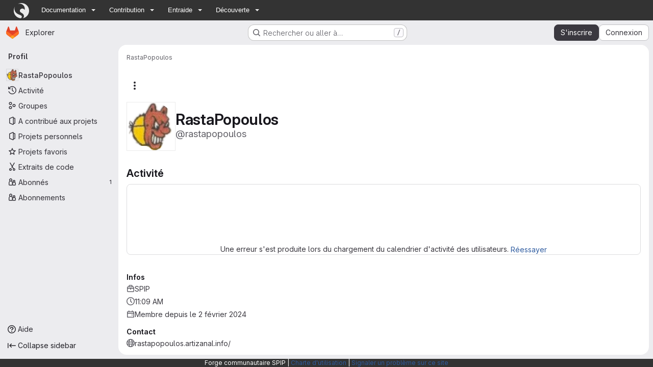

--- FILE ---
content_type: text/css; charset=utf-8
request_url: https://git.spip.net/assets/page_bundles/profile-a502a85aeba57a9c87a45541a215aa17533d40d4cff649f76663f7a98161cb91.css
body_size: 1265
content:
.edit-user .emoji-menu-toggle-button{line-height:1;padding:0;min-width:16px}.edit-user .emoji-menu-toggle-button .award-control-icon-positive,.edit-user .emoji-menu-toggle-button .award-control-icon-super-positive{position:absolute;top:0;left:0;opacity:0}.edit-user .emoji-menu-toggle-button:hover .award-control-icon-neutral,.edit-user .emoji-menu-toggle-button.is-active .award-control-icon-neutral{opacity:0}.edit-user .emoji-menu-toggle-button:hover .award-control-icon-positive,.edit-user .emoji-menu-toggle-button.is-active .award-control-icon-positive{opacity:1}.edit-user .emoji-menu-toggle-button.is-active .award-control-icon-positive{opacity:0}.edit-user .emoji-menu-toggle-button.is-active .award-control-icon-super-positive{opacity:1}@container panel (width < 768px){:where(html.with-gl-container-queries) .edit-user .input-lg{max-width:100%}}@media(width < 768px){:where(html:not(.with-gl-container-queries)) .edit-user .input-lg{max-width:100%}}.modal-profile-crop .modal-dialog{width:380px}@container panel (width < 576px){:where(html.with-gl-container-queries) .modal-profile-crop .modal-dialog{width:auto}}@media(width < 576px){:where(html:not(.with-gl-container-queries)) .modal-profile-crop .modal-dialog{width:auto}}.modal-profile-crop .profile-crop-image-container{height:300px;margin:0 auto}.calendar-help{max-width:864px}.user-profile-activity:not(:last-child)::before{content:"";position:absolute;width:2px;left:10px;top:16px;height:calc(100% - 16px);height:100%;background-color:var(--gl-background-color-strong)}.profile-readme-wrapper .read-more-trigger{bottom:0;left:0;right:0}.user-calendar-activities{direction:ltr}.user-calendar-activities .str-truncated{max-width:70%}.user-contrib-text{font-size:11px;fill:var(--gl-text-color-subtle)}.user-profile{position:relative}@container panel (width < 992px){:where(html.with-gl-container-queries) .user-profile{display:flex;flex-direction:column}:where(html.with-gl-container-queries) .user-profile .user-profile-sidebar{order:-1;flex-basis:100%}}@media(width < 992px){:where(html:not(.with-gl-container-queries)) .user-profile{display:flex;flex-direction:column}:where(html:not(.with-gl-container-queries)) .user-profile .user-profile-sidebar{order:-1;flex-basis:100%}}@container panel (width >= 992px){:where(html.with-gl-container-queries) .user-profile{display:grid;grid-template-columns:1fr;gap:2rem}:where(html.with-gl-container-queries) .user-profile .profile-header{position:sticky;top:calc(calc(var(--header-height) + calc(var(--system-header-height) + var(--performance-bar-height))) + var(--top-bar-height));height:calc(100vh - calc(calc(var(--header-height) + calc(var(--system-header-height) + var(--performance-bar-height))) + var(--top-bar-height)) - var(--system-footer-height));padding-left:.25rem}}@media(width >= 992px){:where(html:not(.with-gl-container-queries)) .user-profile{display:grid;grid-template-columns:1fr;gap:2rem}:where(html:not(.with-gl-container-queries)) .user-profile .profile-header{position:sticky;top:calc(calc(var(--header-height) + calc(var(--system-header-height) + var(--performance-bar-height))) + var(--top-bar-height));height:calc(100vh - calc(calc(var(--header-height) + calc(var(--system-header-height) + var(--performance-bar-height))) + var(--top-bar-height)) - var(--system-footer-height));padding-left:.25rem}}.user-profile .activities-block .gl-label-scoped{--label-inset-border: inset 0 0 0 1px currentColor}.key-created-at{line-height:42px}@container panel (width >= 576px){:where(html.with-gl-container-queries) .key-list-item .key-list-item-info{float:left}}@media(width >= 576px){:where(html:not(.with-gl-container-queries)) .key-list-item .key-list-item-info{float:left}}.ssh-keys-list .expires,.ssh-keys-list .key-created-at{line-height:32px}.subkeys-list{margin:5px 0;padding:0;list-style:none}.subkeys-list>li{padding:10px 0;border-bottom-style:solid;border-bottom-color:var(--gl-border-color-default);border-bottom-width:1px;border-bottom-color:var(--gl-border-color-subtle);display:block;margin:0}.subkeys-list>li::after{display:block;clear:both;content:""}.subkeys-list>li:last-child{border-bottom:0}.subkeys-list>li.active{background-color:var(--gl-background-color-subtle)}.subkeys-list>li.active a{font-weight:var(--gl-font-weight-bold)}.subkeys-list>li.hide{display:none}.subkeys-list>li.light a{color:var(--gl-text-color-default)}.subkeys-list li{padding:3px 0;border:0}.user-profile-with-sidebar{z-index:2}@container panel (width >= 992px){:where(html.with-gl-container-queries) .user-profile-with-sidebar{display:grid;grid-template-columns:1fr 290px;gap:2rem}}@media(width >= 992px){:where(html:not(.with-gl-container-queries)) .user-profile-with-sidebar{display:grid;grid-template-columns:1fr 290px;gap:2rem}}.user-profile-sidebar,.user-profile-content{min-width:1px}.provider-btn-group{display:inline-block;margin-right:10px;margin-bottom:10px;border-radius:3px;border-style:solid;border-color:var(--gl-border-color-default);border-width:1px}.provider-btn-group:last-child{margin-right:0;margin-bottom:0}.social-provider-btn-image>img{width:16px;vertical-align:inherit}.provider-btn-image{display:inline-block;padding:5px 10px;border-right-style:solid;border-right-width:1px;border-right-color:var(--gl-border-color-default)}.provider-btn-image>img{width:20px}.provider-btn{display:inline-block;padding:5px 10px;margin-left:-3px;line-height:22px;background-color:var(--gl-background-color-subtle)}.user-activity-content,.user-calendar-activities{position:relative}.user-activity-content .system-note-image,.user-calendar-activities .system-note-image{display:flex;justify-content:center;align-items:center;top:14px;width:22px;height:22px}.user-activity-content .system-note-image svg,.user-calendar-activities .system-note-image svg{fill:var(--gl-status-neutral-icon-color) !important}


--- FILE ---
content_type: application/x-javascript; charset=utf-8
request_url: https://www.spip.net/?page=spipnav.js&lang=fr
body_size: 4318
content:
(function() {
	function onload(callback){
		var done = false;
		var do_callback_once = function(){if (done) return;done = true;callback();}
		if (document.readyState==="complete"){return setTimeout(do_callback_once, 1 );}
		if (document.addEventListener){document.addEventListener( "DOMContentLoaded", do_callback_once, false );window.addEventListener( "load", do_callback_once, false );}
		else if ( document.attachEvent ){document.attachEvent( "onreadystatechange", do_callback_once );window.attachEvent( "onload", do_callback_once );}
		else setTimeout(do_callback_once, 300);
	};
	function init_widget() {
		// insertion du html et de la css en inline
		var topnav = "<div id=\"boussole_spip\" class=\"menu_container spip-theme full_width\">\n\t<div class=\"mobile_collapser\">\n\t\t<label for=\"hidden_menu_collapser\">\n\t\t\t<span class=\"mobile_menu_icon\"><\/span>\n\t\t\tSPIP\n\t\t<\/label>\n\t<\/div>\n\t<input id=\"hidden_menu_collapser\" type=\"checkbox\">\n\t<ul> \n\t\t<li>\n\t\t\t<a href=\"https:\/\/www.spip.net\/\" alt=\"SPIP\">\n\t\t\t \n\t\t\t\t<img src='data:image\/svg+xml;utf8,%3Csvg xmlns=&#039;http:\/\/www.w3.org\/2000\/svg&#039; viewBox=&#039;0 0 200 200&#039; width=&#039;36&#039; height=&#039;36&#039;%3E %3Cpath fill=&#039;%23fff&#039; d=&#039;M104.5 174.5c-1.5-6.2-5.7-10.8-11-13.4-24.9-12.4-70.7-20.5-82.7-69.3C7 76.2 8.9 60.5 15.2 47c-3 4.8-5.6 9.9-7.8 15.2-.2.5-.4 1.1-.6 1.6-.4 1-.8 2.1-1.2 3.2-.2.5-.4 1.1-.6 1.6-.4 1.1-.7 2.2-1 3.3-.2.6-.3 1.1-.5 1.7s-.3 1.1-.5 1.7c-.3 1.1-.5 2.3-.8 3.4-.1.6-.2 1.1-.4 1.7-.1.6-.2 1.1-.3 1.7-.1.3-.1.7-.2 1-.1.4-.1.7-.2 1.1 0 .3-.1.6-.1.9 0 .5 0 .9-.1 1.3-.1.6-.2 1.2-.2 1.8-.1.5-.1 1-.2 1.6-.1.7-.1 1.5-.2 2.2-.1.9-.1 1.7-.2 2.6 0 .5-.1 1-.1 1.6v7.6c0 .4 0 .8.1 1.2v.7c0 .6.1 1.1.1 1.7 0 .2 0 .5.1.7.1.7.1 1.4.2 2.1s.2 1.4.2 2.2c0 .3.1.6.1 1 .1.5.1.9.2 1.4s.1 1 .2 1.5c0 .2 0 .4.1.5l.3 1.5c.1.4.1.8.2 1.2.1.4.2.8.2 1.2.1.3.1.7.2 1 .1.5.2.9.3 1.4.2.7.3 1.3.5 2 .2.6.3 1.1.5 1.7 1 3.6 2.2 7.1 3.5 10.5l.6 1.5c.3.6.5 1.3.8 1.9.3.6.5 1.2.8 1.7 0 .1.1.2.1.2.2.5.5 1 .7 1.4.1.3.3.6.5.9.2.4.4.8.7 1.3l.9 1.8c.2.5.5.9.8 1.4.1.2.3.4.4.7.2.3.4.7.6 1 .2.4.5.9.8 1.3.4.6.8 1.3 1.2 1.9.4.6.8 1.2 1.2 1.9 1.3 1.9 2.6 3.7 3.9 5.4.5.6.9 1.2 1.4 1.7.4.4.7.9 1.1 1.3l1.8 2.1c.5.5 1 1.1 1.5 1.6s1 1.1 1.5 1.6c6.2 6.4 13.3 11.9 21 16.4 11.6 6.8 24.7 11.3 38.7 13 .1 0 .2 0 .3-.1.2-.1.6-.1 1-.2h.2c11-2.8 17.7-13.7 15-24.5zM100 0h-3.4c-.6 0-1.2 0-1.8.1-.7 0-1.4.1-2.1.1-.2 0-.4 0-.6.1-.8.1-1.5.1-2.3.2-.6.1-1.1.1-1.7.2-.4 0-.8.1-1.3.2s-1.1.1-1.6.2-1.1.2-1.6.3c-1.1.2-2.1.4-3.2.6-.5.1-1.1.2-1.6.3-.6.1-1.2.3-1.9.4-.6.1-1.1.3-1.7.4-.2 0-.4.1-.6.2-1 .3-2 .5-3 .8-.1 0-.3.1-.5.1-.9.3-1.7.5-2.6.8-.1 0-.2 0-.2.1-.6.2-1.3.4-1.9.7-.1 0-.3.1-.4.1-.3.1-.5.2-.8.3h-.1c-.6.3-1.1.5-1.7.8-.1 0-.1 0-.2.1-.2.1-.3.1-.5.2l-2.1.9c-.8.3-1.5.7-2.3 1-.1 0-.2.1-.2.1-.1 0-.2.1-.3.1-.4.2-.9.4-1.3.6-.6.3-1.1.5-1.7.8-.5.2-1 .5-1.5.8-.1.1-.2.1-.4.2-.8.4-1.5.8-2.2 1.2 3.1-1.3 6.3-2.4 9.7-3.2 36.3-8.9 73 13.2 81.9 49.5 2 8.2 2.4 16.5 1.5 24.4-.3 1.9-1 4.5-2.1 4.7-1.3.3-2.3-1.1-3.8-3.2l-.1-.1c-.2-.2-.3-.4-.5-.7-.2-.2-.3-.4-.5-.6-.2-.3-.4-.5-.7-.8l-.1-.1c0-.1-.1-.1-.1-.2-1.3-1.5-2.5-2.7-3.7-3.5-7.4-6.1-17.5-8.7-27.6-6.2-17 4.2-28.3 17.2-24.2 34.2 5.9 24 42.9 20.2 51.8 55.8v.2c0 .1 0 0 0 0 3.3 13.5-2.2 27.1-12.9 34.7 1.6-.3 3.2-.7 4.8-1.1l2.4-.6c1.6-.4 3.1-.9 4.7-1.4 2.3-.8 4.6-1.6 6.8-2.5 2.6-1.1 5.2-2.3 7.8-3.6 1.9-1 3.8-2 5.6-3.1.6-.4 1.2-.7 1.8-1.1l1.8-1.2 1.8-1.2c.6-.4 1.2-.8 1.7-1.2.6-.4 1.1-.8 1.7-1.2l.1-.1c.5-.4 1.1-.8 1.6-1.2l3.3-2.7c.5-.5 1.1-.9 1.6-1.4s1-.9 1.6-1.4c.5-.5 1-.9 1.5-1.4 0 0 .1 0 .1-.1l1.5-1.5 1.5-1.5c1.4-1.5 2.8-3.1 4.2-4.7.5-.5.9-1.1 1.3-1.6.3-.4.6-.7.9-1.1.3-.3.5-.7.8-1 .4-.5.7-.9 1-1.4s.7-.9 1-1.4c.1-.2.2-.4.4-.5.3-.5.6-.9.9-1.4l1.2-1.8c1.7-2.7 3.3-5.5 4.8-8.4.3-.5.5-1 .8-1.5.2-.5.5-1.1.7-1.6s.5-1 .7-1.5c.2-.6.5-1.1.7-1.7.3-.8.6-1.5.9-2.3v-.1c.3-.7.6-1.4.8-2.2.2-.7.5-1.3.7-2 .1-.3.2-.6.3-1 .2-.5.4-1.1.5-1.7.2-.6.3-1.1.5-1.7.2-.5.3-1 .4-1.5 0-.2.1-.3.1-.5.1-.5.3-.9.4-1.4.1-.3.2-.7.2-1l.3-1.5c.3-1.4.6-2.8.9-4.3.1-.5.2-1 .2-1.5l.3-1.8c.1-.5.1-1 .2-1.5 0-.3.1-.5.1-.8.1-.6.2-1.3.2-2v-.2c.1-.6.1-1.2.2-1.7 0-.5.1-1 .1-1.5v-.6c0-.5.1-1 .1-1.5v-4.8C200 44.8 155.2 0 100 0z&#039;\/%3E %3C\/svg%3E' width='36' height='36' \/>\n\t\t\t<\/a>\n\t\t<\/li>\n\n\t\t<li>\n\t\t\t<a href=\"#\">Documentation<\/a>\n\t\t\t<b class=\"caret\"><\/b>\n\t\t\t<div class=\"menu_dropdown_block\">\n\t\t\t\t<div class=\"ssmenu_container\">\n\t\t\t\t\t<ul class=\"menu_submenu\">\n\t\t\t\n\t\t\t\t\t\t<li>\n\t\t\t\t\t\t\t\n\t\t\t\t\t\t\t\n\t\t\t\t\t\t\t<a rel=\"external\" href=\"https:\/\/www.spip.net\/\" class=\"spip_out\" style=\"background-image: url(https:\/\/www.spip.net\/local\/cache-gd2\/4e\/e7159d0353ac9c8a9af3eb73b8f26f.svg?1769437796);\">\n\t\t\t\t\t\t\t\tSPIP\n\t\t\t\t\t\t\t<\/a>\n\t\t\t\t\t\t<\/li>\n\t\t\t\n\t\t\t\t\t\t<li>\n\t\t\t\t\t\t\t\n\t\t\t\t\t\t\t\n\t\t\t\t\t\t\t<a rel=\"external\" href=\"https:\/\/blog.spip.net\/\" class=\"spip_out\" style=\"background-image: url(https:\/\/www.spip.net\/local\/cache-gd2\/98\/dd4025ef664c4dd3dfff103bb2b156.svg?1769437796);\">\n\t\t\t\t\t\t\t\tBlog\n\t\t\t\t\t\t\t<\/a>\n\t\t\t\t\t\t<\/li>\n\t\t\t\n\t\t\t\t\t\t<li>\n\t\t\t\t\t\t\t\n\t\t\t\t\t\t\t\n\t\t\t\t\t\t\t<a rel=\"external\" href=\"https:\/\/programmer.spip.net\/\" class=\"spip_out\" style=\"background-image: url(https:\/\/www.spip.net\/local\/cache-gd2\/87\/1e269d116682a0f5123486ffc79c3f.svg?1769437796);\">\n\t\t\t\t\t\t\t\tProgrammer\n\t\t\t\t\t\t\t<\/a>\n\t\t\t\t\t\t<\/li>\n\t\t\t\n\t\t\t\t\t\t<li>\n\t\t\t\t\t\t\t\n\t\t\t\t\t\t\t\n\t\t\t\t\t\t\t<a rel=\"external\" href=\"https:\/\/code.spip.net\/\" class=\"spip_out\" style=\"background-image: url(https:\/\/www.spip.net\/local\/cache-gd2\/4c\/beb729f6d522c3b929303026479115.svg?1769437796);\">\n\t\t\t\t\t\t\t\tCode\n\t\t\t\t\t\t\t<\/a>\n\t\t\t\t\t\t<\/li>\n\t\t\t\n\t\t\t\t\t\t<li>\n\t\t\t\t\t\t\t\n\t\t\t\t\t\t\t\n\t\t\t\t\t\t\t<a rel=\"external\" href=\"https:\/\/search.spip.net\/\" class=\"spip_out\" style=\"background-image: url(https:\/\/www.spip.net\/local\/cache-gd2\/71\/19c0dec1e8bd8d9af02468a7fc4c6f.svg?1769437796);\">\n\t\t\t\t\t\t\t\tSearch\n\t\t\t\t\t\t\t<\/a>\n\t\t\t\t\t\t<\/li>\n\t\t\t\n\t\t\t\t\t<\/ul>\n\t\t\t\t<\/div>\n\t\t\t<\/div>\n\t\t\t\n\t\t<\/li>\n\n\t\t<li>\n\t\t\t<a href=\"#\">Contribution<\/a>\n\t\t\t<b class=\"caret\"><\/b>\n\t\t\t<div class=\"menu_dropdown_block\">\n\t\t\t\t<div class=\"ssmenu_container\">\n\t\t\t\t\t<ul class=\"menu_submenu\">\n\t\t\t\n\t\t\t\t\t\t<li>\n\t\t\t\t\t\t\t\n\t\t\t\t\t\t\t\n\t\t\t\t\t\t\t<a rel=\"external\" href=\"https:\/\/contrib.spip.net\/\" class=\"spip_out\" style=\"background-image: url(https:\/\/www.spip.net\/local\/cache-gd2\/7d\/a6fb7e095f0c8c1f848e152a1a4bc5.svg?1769437796);\">\n\t\t\t\t\t\t\t\tContrib\n\t\t\t\t\t\t\t<\/a>\n\t\t\t\t\t\t<\/li>\n\t\t\t\n\t\t\t\t\t\t<li>\n\t\t\t\t\t\t\t\n\t\t\t\t\t\t\t\n\t\t\t\t\t\t\t<a rel=\"external\" href=\"https:\/\/plugins.spip.net\/\" class=\"spip_out\" style=\"background-image: url(https:\/\/www.spip.net\/local\/cache-gd2\/ab\/16fb945b899b35457181f0b162e827.svg?1769437796);\">\n\t\t\t\t\t\t\t\tPlugins\n\t\t\t\t\t\t\t<\/a>\n\t\t\t\t\t\t<\/li>\n\t\t\t\n\t\t\t\t\t\t<li>\n\t\t\t\t\t\t\t\n\t\t\t\t\t\t\t\n\t\t\t\t\t\t\t<a rel=\"external\" href=\"https:\/\/trad.spip.net\/\" class=\"spip_out\" style=\"background-image: url(https:\/\/www.spip.net\/local\/cache-gd2\/11\/1e9d44aff881b2e51ad7a70ccd11cd.svg?1769437796);\">\n\t\t\t\t\t\t\t\tTraduire\n\t\t\t\t\t\t\t<\/a>\n\t\t\t\t\t\t<\/li>\n\t\t\t\n\t\t\t\t\t\t<li>\n\t\t\t\t\t\t\t\n\t\t\t\t\t\t\t\n\t\t\t\t\t\t\t<a rel=\"external\" href=\"https:\/\/git.spip.net\/\" class=\"spip_out\" style=\"background-image: url(https:\/\/www.spip.net\/local\/cache-gd2\/e4\/bc164695a638633be404418dbc023c.svg?1769437796);\">\n\t\t\t\t\t\t\t\tForge Git\n\t\t\t\t\t\t\t<\/a>\n\t\t\t\t\t\t<\/li>\n\t\t\t\n\t\t\t\t\t<\/ul>\n\t\t\t\t<\/div>\n\t\t\t<\/div>\n\t\t\t\n\t\t<\/li>\n\n\t\t<li>\n\t\t\t<a href=\"#\">Entraide<\/a>\n\t\t\t<b class=\"caret\"><\/b>\n\t\t\t<div class=\"menu_dropdown_block\">\n\t\t\t\t<div class=\"ssmenu_container\">\n\t\t\t\t\t<ul class=\"menu_submenu\">\n\t\t\t\n\t\t\t\t\t\t<li>\n\t\t\t\t\t\t\t\n\t\t\t\t\t\t\t\n\t\t\t\t\t\t\t<a rel=\"external\" href=\"https:\/\/discuter.spip.net\/\" class=\"spip_out\" style=\"background-image: url(https:\/\/www.spip.net\/local\/cache-gd2\/5b\/9bbcf495cc62ebf71b7cd8ffa6ac27.svg?1769437796);\">\n\t\t\t\t\t\t\t\tDiscuter\n\t\t\t\t\t\t\t<\/a>\n\t\t\t\t\t\t<\/li>\n\t\t\t\n\t\t\t\t\t\t<li>\n\t\t\t\t\t\t\t\n\t\t\t\t\t\t\t\n\t\t\t\t\t\t\t<a rel=\"external\" href=\"https:\/\/irc.spip.net\/\" class=\"spip_out\" style=\"background-image: url(https:\/\/www.spip.net\/local\/cache-gd2\/db\/6934f32dc0c2d43d445fbaf78336fd.svg?1769437796);\">\n\t\t\t\t\t\t\t\tIRC\n\t\t\t\t\t\t\t<\/a>\n\t\t\t\t\t\t<\/li>\n\t\t\t\n\t\t\t\t\t\t<li>\n\t\t\t\t\t\t\t\n\t\t\t\t\t\t\t\n\t\t\t\t\t\t\t<a rel=\"external\" href=\"https:\/\/discord.gg\/bFFgVz2\" class=\"spip_out\" style=\"background-image: url(https:\/\/www.spip.net\/local\/cache-gd2\/f3\/a26da80b392b565372055379094b14.svg?1769437796);\">\n\t\t\t\t\t\t\t\tDiscord\n\t\t\t\t\t\t\t<\/a>\n\t\t\t\t\t\t<\/li>\n\t\t\t\n\t\t\t\t\t<\/ul>\n\t\t\t\t<\/div>\n\t\t\t<\/div>\n\t\t\t\n\t\t<\/li>\n\n\t\t<li>\n\t\t\t<a href=\"#\">D\u00e9couverte<\/a>\n\t\t\t<b class=\"caret\"><\/b>\n\t\t\t<div class=\"menu_dropdown_block\">\n\t\t\t\t<div class=\"ssmenu_container\">\n\t\t\t\t\t<ul class=\"menu_submenu\">\n\t\t\t\n\t\t\t\t\t\t<li>\n\t\t\t\t\t\t\t\n\t\t\t\t\t\t\t\n\t\t\t\t\t\t\t<a rel=\"external\" href=\"https:\/\/demo.spip.net\/\" class=\"spip_out\" style=\"background-image: url(https:\/\/www.spip.net\/local\/cache-gd2\/09\/06ee80df6ca711a9e6ba082c283af2.svg?1769437796);\">\n\t\t\t\t\t\t\t\tD\u00e9mo\n\t\t\t\t\t\t\t<\/a>\n\t\t\t\t\t\t<\/li>\n\t\t\t\n\t\t\t\t\t\t<li>\n\t\t\t\t\t\t\t\n\t\t\t\t\t\t\t\n\t\t\t\t\t\t\t<a rel=\"external\" href=\"https:\/\/syntaxe.spip.net\/\" class=\"spip_out\" style=\"background-image: url(https:\/\/www.spip.net\/local\/cache-gd2\/40\/ad32db57d4dee6903cb5a4d6b857cb.svg?1769437796);\">\n\t\t\t\t\t\t\t\tSyntaxe\n\t\t\t\t\t\t\t<\/a>\n\t\t\t\t\t\t<\/li>\n\t\t\t\n\t\t\t\t\t<\/ul>\n\t\t\t\t<\/div>\n\t\t\t<\/div>\n\t\t\t\n\t\t<\/li>\n\n\t<\/ul>\n<\/div>";
		topnav += '<style type="text/css">'+".caret { content: \"\"; display: inline-block; height: 0; vertical-align: middle; width: 0; margin-right: 10px; }\n.menu_container.spip-theme { background: #333; width: 100%; z-index: 99; }\n.menu_container.spip-theme a:hover { text-decoration: underline; }\n.menu_container.spip-theme > ul > li:first-child:hover,\n.menu_container.spip-theme > ul > li:first-child:focus { background-color: transparent; }\n.menu_container.spip-theme > ul > li:first-child a { padding: 0 .5em; opacity: 0.9; transition-duration: 0.2s; transition-property: opacity; }\n.menu_container.spip-theme > ul > li:first-child a:hover { opacity: 1; }\n.menu_container.spip-theme > ul > li:first-child img { width: 30px !important; height: 30px !important; }\n.menu_container.spip-theme > ul > li a { color: #ffffff; font-family: 'montserrat', Helvetica, Arial, sans-serif; font-size: 0.9em; }\n.menu_container.spip-theme > ul > li a:after { content: ''; }\n.menu_container.spip-theme > ul > li > a:hover { text-decoration: none !important; }\n.menu_container.spip-theme > ul > li a:hover,\n.menu_container.spip-theme > ul > li a:active,\n.menu_container.spip-theme > ul > li a:focus { background: none; }\n.menu_container.spip-theme > ul > li .caret { border-bottom-color: #eeeeee; border-top-color: #eeeeee; border-left: 4px solid transparent; border-right: 4px solid transparent; border-top: 4px solid #eeeeee; }\n.menu_container.spip-theme > ul > li:hover { background-color: #544f52; }\n.menu_container.spip-theme > ul > li:hover .caret { border-bottom-color: #eeeeee; border-top-color: #eeeeee; border-top: 4px solid #eeeeee; }\n.menu_container.spip-theme ul.menu_submenu_block li:hover { background: none repeat scroll 0% 0% #2e2e2e; }\n.menu_container { margin-bottom: 0; height: 40px; clear: both; float: left; position: absolute; top: 0; left: 0; }\n.menu_container.full_width { width: 100%; }\n.menu_container > ul { list-style: none outside none; margin: 0; padding: 0 1.5em; position: relative; width: 100%; height: inherit; box-sizing:border-box; }\n.menu_container > ul > li { float: left; padding: 0; margin: 0; text-align: left; background: none; transition: background-color 200ms linear 0s; }\n.menu_container > ul > li > a { padding: 0 7px 0 17px; line-height: 40px; vertical-align: middle; color: #ffffff; text-decoration: none; text-shadow: none; font-size: 15px; font-family: Georgia,Cambria,\"Times New Roman\",Times,serif; display: inline-block; }\n.menu_container > ul > li > a > img { vertical-align: middle; }\n.menu_container > ul > li.right { float: right; }\n.menu_container > ul > li.last > a { box-shadow: none; border-right: 0 none; }\n.menu_container > ul > li:hover { cursor: pointer; background-color: #595959; }\n.menu_container > ul > li > .menu_dropdown_block { visibility: hidden; display: none; position: absolute; border-right: 1px solid #dddddd; border-width: 0 1px 1px; border-style: none solid solid; border-color: -moz-use-text-color #dddddd #dddddd; -moz-border-top-colors: none; -moz-border-right-colors: none; -moz-border-bottom-colors: none; -moz-border-left-colors: none; border-image: none; box-shadow: 1px 1px 3px rgba(0,0,0,0.2); background: none repeat scroll 0% 0% #ffffff; top: 100%; color: #575757; opacity: 0; text-align: left; transition: opacity 100ms linear 0s; -moz-box-sizing: border-box; overflow: hidden; z-index: 30; }\n.menu_container > ul > li:hover > .menu_dropdown_block,\n.menu_container > ul > li:focus > .menu_dropdown_block { visibility: visible; display: block; opacity: 1; margin-left: 0; border: none; box-shadow: 0 0 6px rgba(0, 0, 0, 0.4); }\n.menu_container > ul > li > .menu_dropdown_block.full_width { left: 0; margin-left: 0; }\n.menu_container > ul > li > .menu_dropdown_block .ssmenu_container { padding: 15px 15px 5px 15px; }\n.menu_container > ul > li > .menu_dropdown_block .ssmenu_container ul.menu_submenu { list-style: noneoutside   none; padding: 0; margin: 0 0 10px; }\n.menu_container > ul > li > .menu_dropdown_block .ssmenu_container ul.menu_submenu li { display: block; background: none; padding: 0; }\n.menu_container > ul > li > .menu_dropdown_block .ssmenu_container ul.menu_submenu li > a { background: transparent; display: block; border: 0; padding: 4px 0; padding-left: 24px; background-position: left center; background-repeat: no-repeat; text-decoration: none; color: #666666; font-family: Georgia,Cambria,\"Times New Roman\",Times,serif; }\n.menu_container > ul > li:hover > .menu_dropdown_block .ssmenu_container ul.menu_submenu li > a,\n.menu_container > ul > li:focus > .menu_dropdown_block .ssmenu_container ul.menu_submenu li > a { color: #444444; font-family: 'montserrat', Helvetica, Arial, sans-serif; }\n.menu_container > ul > li > .menu_dropdown_block .ssmenu_container ul.menu_submenu li > a:hover { color: #111111; background-color: none; }\n.menu_container > ul > li > .menu_dropdown_block .ssmenu_container ul.menu_submenu li > a > img { float: left; margin-right: 5px; }\n.mobile_collapser { display: none; }\n.mobile_collapser > label { display: block; height: 22px; padding: 6px 25px; color: #eeeeee; text-shadow: 0 1px 2px rgba(0,0,0,0.25); font-size: 16px; line-height: 22px; font-family: Georgia,Cambria,\"Times New Roman\",Times,serif; text-align: left; box-shadow: 0 -1px 1px rgba(0,0,0,0.2) inset; }\n.mobile_collapser .mobile_menu_icon { display: block; float: left; width: 22px; height: 22px; background: url('https:\/\/www.spip.net\/plugins\/galactic_spip_net\/images\/mobile-menu-icon.png') no-repeat scroll 50% 50% transparent; margin-right: 10px; }\n#hidden_menu_collapser { display: none; }\n#hidden_menu_collapser:checked + ul { height: auto; min-height: 40px; max-height: 2999px; }\n@media only screen and (max-width:940px) and (min-width:640px) {\n\t.menu_container > ul > li > a { padding: 0 7px 0 15px; font-size: 14px; }\n\t.menu_container > ul > li:hover > a { padding-left: 15px; }\n}\n@media only screen and (max-width:760px) {\n\t.mobile_collapser { background: \"none no-repeat #353535\"; display: block; height: 40px; }\n\t.menu_container { padding: 0; height: auto; }\n\t.menu_container > ul { position: relative; transition: all 100ms linear 0s; height: 0; background: inherit; overflow: hidden; }\n\t.menu_container > ul > li { position: relative; float: none; background: inherit; }\n\t.menu_container > ul > li:hover { margin-left: 0; }\n\t.menu_container > ul > li:first-child:hover,\n\t.menu_container > ul > li:first-child:focus { background-color: #595959; }\n\t.menu_container > ul > li:first-child > a > img { display: block; margin: 0 auto; }\n\t.menu_container > ul > li > a { box-shadow: none; border-right: 0 none; }\n\t.menu_container > ul > li > .menu_dropdown_block { visibility: visible; position: relative; transition: all 100ms linear 0s; height: 0; width: 100%; }\n\t.menu_container > ul > li:hover > .menu_dropdown_block { height: auto; min-height: 40px; max-height: 3000px; }\n\t.menu_container > ul > li .right { float: none; }\n\t.menu_container > ul > li > .menu_dropdown_block [class^=\"span\"],\n\t.menu_container > ul > li > .menu_dropdown_block [class*=\" span\"] { float: none; width: auto!important; }\n}\nhtml.ie7 .menu_container > ul { zoom: 1; white-space: nowrap; z-index: 1; }\nhtml.ie7 .menu_container > ul > li > .menu_dropdown_block { top: 0; position: relative; }\n@media print {\n\t.menu_container { display: none; }\n}\n"+'</style>';
		var t = document.createElement('div');
		t.className = "spipnav";
		t.innerHTML = topnav;
		if (container = document.getElementById('boussole_spip')) {
			// remplacer l'éventuelle div id boussole_spip par la topnav
			container.outerHTML = topnav;
		} else {
			// sinon placer la topnav juste après l'ouverture du body
			var s = document.body.firstChild;
			s.parentNode.insertBefore(t, s);
		}
		// ajouter une classe CSS sur <html> pour indiquer la nouvelle présence
		document.documentElement.className += " avec_boussole_topnav";
	}
	onload(init_widget);
})();
